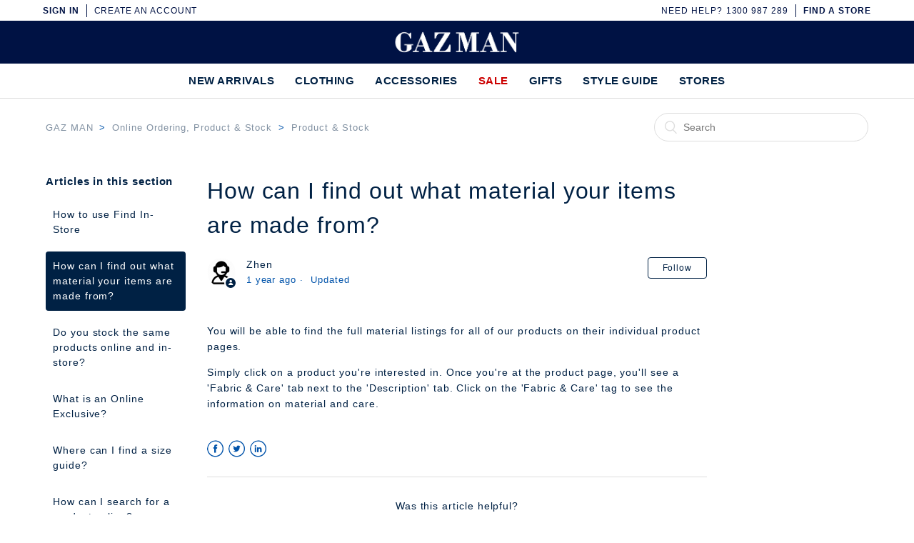

--- FILE ---
content_type: text/html; charset=utf-8
request_url: https://help.gazman.com.au/hc/en-us/articles/115006477508-How-can-I-find-out-what-material-your-items-are-made-from
body_size: 5497
content:
<!DOCTYPE html>
<html dir="ltr" lang="en-US">
<head>
  <meta charset="utf-8" />
  <!-- v26831 -->


  <title>How can I find out what material your items are made from? &ndash; GAZ MAN</title>

  <meta name="csrf-param" content="authenticity_token">
<meta name="csrf-token" content="">

  <meta name="description" content="You will be able to find the full material listings for all of our products on their individual product pages. Simply click on a product..." /><meta property="og:image" content="https://help.gazman.com.au/hc/theming_assets/01HZGYTB7N500Y5P38R1S892JY" />
<meta property="og:type" content="website" />
<meta property="og:site_name" content="GAZ MAN" />
<meta property="og:title" content="How can I find out what material your items are made from?" />
<meta property="og:description" content="You will be able to find the full material listings for all of our products on their individual product pages.
Simply click on a product you're interested in. Once you're at the product page, you'l..." />
<meta property="og:url" content="https://help.gazman.com.au/hc/en-us/articles/115006477508-How-can-I-find-out-what-material-your-items-are-made-from" />
<link rel="canonical" href="https://help.gazman.com.au/hc/en-us/articles/115006477508-How-can-I-find-out-what-material-your-items-are-made-from">
<link rel="alternate" hreflang="en-us" href="https://help.gazman.com.au/hc/en-us/articles/115006477508-How-can-I-find-out-what-material-your-items-are-made-from">
<link rel="alternate" hreflang="x-default" href="https://help.gazman.com.au/hc/en-us/articles/115006477508-How-can-I-find-out-what-material-your-items-are-made-from">

  <link rel="stylesheet" href="//static.zdassets.com/hc/assets/application-f34d73e002337ab267a13449ad9d7955.css" media="all" id="stylesheet" />
    <!-- Entypo pictograms by Daniel Bruce — www.entypo.com -->
    <link rel="stylesheet" href="//static.zdassets.com/hc/assets/theming_v1_support-e05586b61178dcde2a13a3d323525a18.css" media="all" />
  <link rel="stylesheet" type="text/css" href="/hc/theming_assets/1678664/5675028/style.css?digest=9908596447631">

  <link rel="icon" type="image/x-icon" href="/hc/theming_assets/01HZGYTBCDMB2J89RZBF842R9A">

    <script src="//static.zdassets.com/hc/assets/jquery-ed472032c65bb4295993684c673d706a.js"></script>
    

  <meta content="width=device-width, initial-scale=1.0, maximum-scale=1.0, user-scalable=0" name="viewport" />

  <script type="text/javascript" src="/hc/theming_assets/1678664/5675028/script.js?digest=9908596447631"></script>
</head>
<body class="">
  
  
  

  <header class="header">
  <div class="nav-top">
    <div class="welcome-text">
      <ul class="links" id="fcache-topnav-links">
        <li> <a title="Sign In" href="https://www.gazman.com.au/account/login">Sign In</a> </li>
        <li> <a title="Create an Account" href="https://www.gazman.com.au/account/register">Create an Account</a> </li>
      </ul>
    </div>
    <div class="option-link"> 
		<ul class="links">
			<li><a class="help" href="#">Need Help?</a></li>
			<li><a class="help" href="https://www.gazman.com.au/pages/contact">1300 987 289</a></li>
			<li><a href="https://www.gazman.com.au/pages/stores">Find a Store</a></li>
		</ul>
    </div>
  </div>
  <div class="nav-middle-fullwidth">
   <div class="nav-middle">
<!--
    <div class="nav-wrapper"> <span class="icon-menu"></span>
      <nav class="user-nav" id="user-nav"> 
        <a class="submit-a-request" href="/hc/en-us/requests/new">Submit a request</a> </nav>
         </div>
-->
    <div class="logo"><a href="https://www.gazman.com.au/"><img src="/hc/theming_assets/01HZGYT8VBXHS7AS8MY20V76B8" alt="Logo"></a></div>
        <a class="login" data-auth-action="signin" role="button" rel="nofollow" title="Opens a dialog" href="https://gazmancustomersupport.zendesk.com/access?brand_id=5675028&amp;return_to=https%3A%2F%2Fhelp.gazman.com.au%2Fhc%2Fen-us%2Farticles%2F115006477508-How-can-I-find-out-what-material-your-items-are-made-from&amp;locale=en-us">Sign in</a>

	  </div>
  </div>
  <nav class="navbar-nav navbar-collapse collapse yamm" id="nav-category">
    <ul class="nav">
        <li class="dropdown">
            <a href="https://www.gazman.com.au/collections/new" class="parent" data-toggle="dropdown" data-hover="dropdown" aria-expanded="false">New Arrivals</a>
        </li>
        <li class="dropdown">
            <a href="https://www.gazman.com.au/collections/all" class="parent" data-toggle="dropdown" data-hover="dropdown" aria-expanded="false">Clothing</a>
        </li>
        <li class="dropdown">
            <a href="https://www.gazman.com.au/collections/accessories" class="parent" data-toggle="dropdown" data-hover="dropdown" aria-expanded="false">Accessories</a>
        </li>
        <li class="dropdown">
            <a href="https://www.gazman.com.au/collections/sale" class="parent" data-toggle="dropdown" data-hover="dropdown" aria-expanded="false">Sale</a>
        </li>
        <li class="dropdown">
            <a href="https://www.gazman.com.au/collections/gifts" class="parent" data-toggle="dropdown" data-hover="dropdown">Gifts</a>
        </li>
        <li class="dropdown">
            <a href="https://www.gazman.com.au/pages/lookbook" class="parent" data-toggle="dropdown" data-hover="dropdown">Style Guide</a>
        </li>
        <li class="dropdown">
            <a href="https://www.gazman.com.au/pages/stores" class="parent" data-toggle="dropdown" data-hover="dropdown">Stores</a>
        </li>
    </ul>
</nav>
  
  <!-- Start of gazmancustomersupport Zendesk Widget script -->
<script id="ze-snippet" src="https://static.zdassets.com/ekr/snippet.js?key=4bf601b3-c99e-477d-a37b-f394c55854d9"> </script>
<!-- End of gazmancustomersupport Zendesk Widget script -->
  
</header>

  <main role="main">
    <div class="container-divider"></div>
<div class="container">
  <nav class="sub-nav">
    <ol class="breadcrumbs">
  
    <li title="GAZ MAN">
      
        <a href="/hc/en-us">GAZ MAN</a>
      
    </li>
  
    <li title="Online Ordering, Product &amp; Stock">
      
        <a href="/hc/en-us/categories/115000999947-Online-Ordering-Product-Stock">Online Ordering, Product &amp; Stock</a>
      
    </li>
  
    <li title="Product &amp; Stock">
      
        <a href="/hc/en-us/sections/115001823467-Product-Stock">Product &amp; Stock</a>
      
    </li>
  
</ol>

    <form role="search" class="search" data-search="" action="/hc/en-us/search" accept-charset="UTF-8" method="get"><input type="hidden" name="utf8" value="&#x2713;" autocomplete="off" /><input type="hidden" name="category" id="category" value="115000999947" autocomplete="off" />
<input type="search" name="query" id="query" placeholder="Search" aria-label="Search" /></form>
  </nav>

  <div class="article-container" id="article-container">
    <section class="article-sidebar">
      <section class="section-articles collapsible-sidebar">
        <h3 class="collapsible-sidebar-title sidenav-title">Articles in this section</h3>
        <ul>
          
            <li>
              <a href="/hc/en-us/articles/11541315944975-How-to-use-Find-In-Store" class="sidenav-item ">How to use Find In-Store</a>
            </li>
          
            <li>
              <a href="/hc/en-us/articles/115006477508-How-can-I-find-out-what-material-your-items-are-made-from" class="sidenav-item current-article">How can I find out what material your items are made from?</a>
            </li>
          
            <li>
              <a href="/hc/en-us/articles/115006475608-Do-you-stock-the-same-products-online-and-in-store" class="sidenav-item ">Do you stock the same products online and in-store?</a>
            </li>
          
            <li>
              <a href="/hc/en-us/articles/360000125056-What-is-an-Online-Exclusive" class="sidenav-item ">What is an Online Exclusive?</a>
            </li>
          
            <li>
              <a href="/hc/en-us/articles/115006475448-Where-can-I-find-a-size-guide" class="sidenav-item ">Where can I find a size guide?</a>
            </li>
          
            <li>
              <a href="/hc/en-us/articles/115006475328-How-can-I-search-for-a-product-online" class="sidenav-item ">How can I search for a product online?</a>
            </li>
          
        </ul>
        
      </section>
    </section>

    <article class="article">
      <header class="article-header">
        <h1 title="How can I find out what material your items are made from?" class="article-title">
          How can I find out what material your items are made from?
          
        </h1>

        <div class="article-author">
          <div class="avatar article-avatar">
            
              <span class="icon-agent"></span>
            
            <img src="https://help.gazman.com.au/system/photos/360000278955/Profession_Job_Profile_People_Avatar-05-512.png" alt="Avatar" class="user-avatar"/>
          </div>
          <div class="article-meta">
            
              Zhen
            

            <ul class="meta-group">
              
                <li class="meta-data"><time datetime="2024-12-19T05:26:37Z" title="2024-12-19T05:26:37Z" data-datetime="relative">December 19, 2024 05:26</time></li>
                <li class="meta-data">Updated</li>
              
            </ul>
          </div>
        </div>
        <a class="article-subscribe" title="Opens a sign-in dialog" rel="nofollow" role="button" data-auth-action="signin" aria-selected="false" href="/hc/en-us/articles/115006477508-How-can-I-find-out-what-material-your-items-are-made-from/subscription.html">Follow</a>
      </header>

      <section class="article-info">
        <div class="article-content">
          <div class="article-body"><p>You will be able to find the&nbsp;full material listings for all of our products on their individual product pages.</p>
<p>Simply click on a product you're interested in. Once you're at the product page, you'll see a 'Fabric &amp; Care' tab next to the 'Description' tab. Click on the 'Fabric &amp; Care' tag to see the information on material and care.&nbsp;</p></div>

          <div class="article-attachments">
            <ul class="attachments">
              
            </ul>
          </div>
        </div>
      </section>

      <footer>
        <div class="article-footer">
          <div class="article-share">
  <ul class="share">
    <li><a href="https://www.facebook.com/share.php?title=How+can+I+find+out+what+material+your+items+are+made+from%3F&u=https%3A%2F%2Fhelp.gazman.com.au%2Fhc%2Fen-us%2Farticles%2F115006477508-How-can-I-find-out-what-material-your-items-are-made-from" class="share-facebook">Facebook</a></li>
    <li><a href="https://twitter.com/share?lang=en&text=How+can+I+find+out+what+material+your+items+are+made+from%3F&url=https%3A%2F%2Fhelp.gazman.com.au%2Fhc%2Fen-us%2Farticles%2F115006477508-How-can-I-find-out-what-material-your-items-are-made-from" class="share-twitter">Twitter</a></li>
    <li><a href="https://www.linkedin.com/shareArticle?mini=true&source=GAZMAN&title=How+can+I+find+out+what+material+your+items+are+made+from%3F&url=https%3A%2F%2Fhelp.gazman.com.au%2Fhc%2Fen-us%2Farticles%2F115006477508-How-can-I-find-out-what-material-your-items-are-made-from" class="share-linkedin">LinkedIn</a></li>
  </ul>

</div>
          
        </div>
        
          <div class="article-votes">
            <span class="article-votes-question">Was this article helpful?</span>
            <div class="article-votes-controls" role='radiogroup'>
              <a class="button article-vote article-vote-up" data-auth-action="signin" aria-selected="false" role="radio" rel="nofollow" title="Yes" href="https://gazmancustomersupport.zendesk.com/access?brand_id=5675028&amp;return_to=https%3A%2F%2Fhelp.gazman.com.au%2Fhc%2Fen-us%2Farticles%2F115006477508-How-can-I-find-out-what-material-your-items-are-made-from"></a>
              <a class="button article-vote article-vote-down" data-auth-action="signin" aria-selected="false" role="radio" rel="nofollow" title="No" href="https://gazmancustomersupport.zendesk.com/access?brand_id=5675028&amp;return_to=https%3A%2F%2Fhelp.gazman.com.au%2Fhc%2Fen-us%2Farticles%2F115006477508-How-can-I-find-out-what-material-your-items-are-made-from"></a>
            </div>
            <small class="article-votes-count">
              <span class="article-vote-label">0 out of 0 found this helpful</span>
            </small>
          </div>
        

        <div class="article-more-questions">
          Have more questions? <a href="/hc/en-us/requests/new">Submit a request</a>
        </div>
        <div class="article-return-to-top">
          <a href="#article-container">Return to top<span class="icon-arrow-up"></span></a>
        </div>
      </footer>

      <section class="article-relatives">
        <div data-recent-articles></div>
        
  <section class="related-articles">
    
      <h3 class="related-articles-title">Related articles</h3>
    
    <ul>
      
        <li>
          <a href="/hc/en-us/related/click?data=[base64]%3D%3D--1a307dc380fc5d3abf5e20de2379bc77ba3f4b66" rel="nofollow">Do you stock the same products online and in-store?</a>
        </li>
      
        <li>
          <a href="/hc/en-us/related/click?data=[base64]%3D--fd44bd7aabc14ea4084c895cc3c843bdd2cb231c" rel="nofollow">What is an Online Exclusive?</a>
        </li>
      
        <li>
          <a href="/hc/en-us/related/click?data=BAh7CjobZGVzdGluYXRpb25fYXJ0aWNsZV9pZGwrCA%2BCCSx%2FCjoYcmVmZXJyZXJfYXJ0aWNsZV9pZGwrCMSU68YaADoLbG9jYWxlSSIKZW4tdXMGOgZFVDoIdXJsSSI%2FL2hjL2VuLXVzL2FydGljbGVzLzExNTQxMzE1OTQ0OTc1LUhvdy10by11c2UtRmluZC1Jbi1TdG9yZQY7CFQ6CXJhbmtpCA%3D%3D--d51f6feae7196d075e97fded9ddf3f5dbc226470" rel="nofollow">How to use Find In-Store</a>
        </li>
      
        <li>
          <a href="/hc/en-us/related/click?data=[base64]%3D%3D--2699f27ca71629eb34516dff9e984df6bc88576a" rel="nofollow">Where can I find a size guide?</a>
        </li>
      
        <li>
          <a href="/hc/en-us/related/click?data=[base64]%3D--79afe16ea27cf15bd65cf9b3741e02fb71e56d5e" rel="nofollow">Are the prices on your website the same as in store?</a>
        </li>
      
    </ul>
  </section>


      </section>
      <div class="article-comments" id="article-comments">
        <section class="comments">
          <header class="comment-overview">
            <h3 class="comment-heading">
              Comments
            </h3>
            <p class="comment-callout">0 comments</p>
            
          </header>

          <ul id="comments" class="comment-list">
            
          </ul>

          

          

          <p class="comment-callout">Article is closed for comments.</p>
        </section>
      </div>
    </article>
  </div>
</div>

  </main>

  <footer class="footer">
  <div class="footer-inner">
    <a title="Home" href="/hc/en-us">GAZ MAN</a>

    <div class="footer-language-selector">
      
    </div>
  </div>
</footer>



  <!-- / -->

  
  <script src="//static.zdassets.com/hc/assets/en-us.f90506476acd6ed8bfc8.js"></script>
  

  <script type="text/javascript">
  /*

    Greetings sourcecode lurker!

    This is for internal Zendesk and legacy usage,
    we don't support or guarantee any of these values
    so please don't build stuff on top of them.

  */

  HelpCenter = {};
  HelpCenter.account = {"subdomain":"gazmancustomersupport","environment":"production","name":"GAZMAN"};
  HelpCenter.user = {"identifier":"da39a3ee5e6b4b0d3255bfef95601890afd80709","email":null,"name":"","role":"anonymous","avatar_url":"https://assets.zendesk.com/hc/assets/default_avatar.png","is_admin":false,"organizations":[],"groups":[]};
  HelpCenter.internal = {"asset_url":"//static.zdassets.com/hc/assets/","web_widget_asset_composer_url":"https://static.zdassets.com/ekr/snippet.js","current_session":{"locale":"en-us","csrf_token":null,"shared_csrf_token":null},"usage_tracking":{"event":"article_viewed","data":"[base64]","url":"https://help.gazman.com.au/hc/activity"},"current_record_id":"115006477508","current_record_url":"/hc/en-us/articles/115006477508-How-can-I-find-out-what-material-your-items-are-made-from","current_record_title":"How can I find out what material your items are made from?","current_text_direction":"ltr","current_brand_id":5675028,"current_brand_name":"GAZMAN","current_brand_url":"https://gazmancustomersupport.zendesk.com","current_brand_active":true,"current_path":"/hc/en-us/articles/115006477508-How-can-I-find-out-what-material-your-items-are-made-from","show_autocomplete_breadcrumbs":true,"user_info_changing_enabled":false,"has_user_profiles_enabled":false,"has_end_user_attachments":true,"user_aliases_enabled":false,"has_anonymous_kb_voting":false,"has_multi_language_help_center":true,"show_at_mentions":false,"embeddables_config":{"embeddables_web_widget":false,"embeddables_help_center_auth_enabled":false,"embeddables_connect_ipms":false},"answer_bot_subdomain":"static","gather_plan_state":"subscribed","has_article_verification":true,"has_gather":true,"has_ckeditor":false,"has_community_enabled":false,"has_community_badges":true,"has_community_post_content_tagging":false,"has_gather_content_tags":true,"has_guide_content_tags":true,"has_user_segments":true,"has_answer_bot_web_form_enabled":false,"has_garden_modals":false,"theming_cookie_key":"hc-da39a3ee5e6b4b0d3255bfef95601890afd80709-2-preview","is_preview":false,"has_search_settings_in_plan":true,"theming_api_version":1,"theming_settings":{"color_1":"#002144","color_2":"#ffffff","color_3":"#002144","color_4":"#8090a1","color_5":"#ffffff","font_1":"'Helvetica Neue', Arial, Helvetica, sans-serif","font_2":"'Helvetica Neue', Arial, Helvetica, sans-serif","logo":"/hc/theming_assets/01HZGYTB7N500Y5P38R1S892JY","favicon":"/hc/theming_assets/01HZGYTBCDMB2J89RZBF842R9A","homepage_background_image":"/hc/theming_assets/01HZGYTBKYFHAXN3B8PM2S0QCX","community_background_image":"/hc/theming_assets/01HZGYTCY8TMP7GWGWTND0NY5Z","community_image":"/hc/theming_assets/01HZGYTDYRZ6PT8DJS1C6QN2CB"},"has_pci_credit_card_custom_field":true,"help_center_restricted":false,"is_assuming_someone_else":false,"flash_messages":[],"user_photo_editing_enabled":true,"user_preferred_locale":"en-au","base_locale":"en-us","login_url":"https://gazmancustomersupport.zendesk.com/access?brand_id=5675028\u0026return_to=https%3A%2F%2Fhelp.gazman.com.au%2Fhc%2Fen-us%2Farticles%2F115006477508-How-can-I-find-out-what-material-your-items-are-made-from","has_alternate_templates":true,"has_custom_statuses_enabled":true,"has_hc_generative_answers_setting_enabled":true,"has_generative_search_with_zgpt_enabled":false,"has_suggested_initial_questions_enabled":false,"has_guide_service_catalog":true,"has_service_catalog_search_poc":false,"has_service_catalog_itam":false,"has_csat_reverse_2_scale_in_mobile":false,"has_knowledge_navigation":false,"has_unified_navigation":false,"has_csat_bet365_branding":false,"version":"v26831","dev_mode":false};
</script>

  
  <script src="//static.zdassets.com/hc/assets/moment-3b62525bdab669b7b17d1a9d8b5d46b4.js"></script>
  <script src="//static.zdassets.com/hc/assets/hc_enduser-2a5c7d395cc5df83aeb04ab184a4dcef.js"></script>
  
  
</body>
</html>